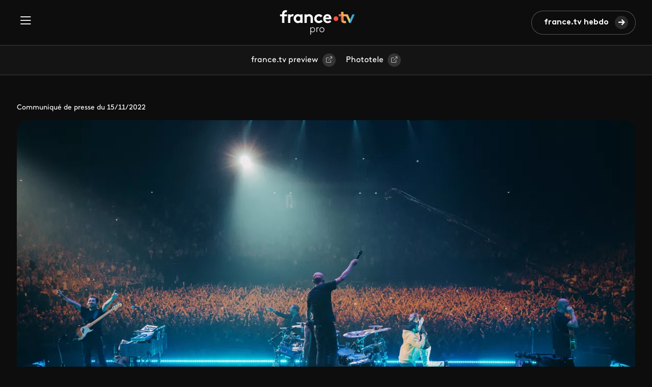

--- FILE ---
content_type: text/html; charset=UTF-8
request_url: https://www.francetvpro.fr/contenu-de-presse/43846114
body_size: 8002
content:
<!DOCTYPE html>
<html lang="fr" dir="ltr" prefix="content: http://purl.org/rss/1.0/modules/content/  dc: http://purl.org/dc/terms/  foaf: http://xmlns.com/foaf/0.1/  og: http://ogp.me/ns#  rdfs: http://www.w3.org/2000/01/rdf-schema#  schema: http://schema.org/  sioc: http://rdfs.org/sioc/ns#  sioct: http://rdfs.org/sioc/types#  skos: http://www.w3.org/2004/02/skos/core#  xsd: http://www.w3.org/2001/XMLSchema# ">
  <head>
    <meta charset="utf-8" />
<meta name="description" content="L&#039;un des plus grands moments de l&#039;histoire d&#039;un groupe phare de la scène française depuis 25 ans." />
<meta name="abstract" content="L&#039;un des plus grands moments de l&#039;histoire d&#039;un groupe phare de la scène française depuis 25 ans." />
<link rel="canonical" href="https://www.francetvpro.fr/contenu-de-presse/43846114" />
<link rel="image_src" href="https://www.francetvpro.fr/sites/default/files/styles/crop_format_linkedin/public/telechargements/images/NickoGuihal11.jpg.webp?itok=MBSoGn3W" />
<meta property="og:site_name" content="FranceTvPro.fr" />
<meta property="og:type" content="article" />
<meta property="og:url" content="https://www.francetvpro.fr/contenu-de-presse/43846114" />
<meta property="og:title" content="Concert événement des 25 ans de Tryo à l&#039;Accor Arena" />
<meta property="og:description" content="L&#039;un des plus grands moments de l&#039;histoire d&#039;un groupe phare de la scène française depuis 25 ans." />
<meta property="og:image" content="https://www.francetvpro.fr/sites/default/files/styles/crop_format_linkedin/public/telechargements/images/NickoGuihal11.jpg.webp?itok=MBSoGn3W" />
<meta name="twitter:card" content="summary_large_image" />
<meta name="twitter:description" content="L&#039;un des plus grands moments de l&#039;histoire d&#039;un groupe phare de la scène française depuis 25 ans." />
<meta name="twitter:title" content="Concert événement des 25 ans de Tryo à l&#039;Accor Arena" />
<meta name="twitter:url" content="https://www.francetvpro.fr/contenu-de-presse/43846114" />
<meta name="twitter:image" content="https://www.francetvpro.fr/sites/default/files/styles/crop_format_linkedin/public/telechargements/images/NickoGuihal11.jpg.webp?itok=MBSoGn3W" />
<meta name="Generator" content="Drupal 10 (https://www.drupal.org)" />
<meta name="MobileOptimized" content="width" />
<meta name="HandheldFriendly" content="true" />
<meta name="viewport" content="width=device-width, initial-scale=1.0" />
<link rel="icon" href="/themes/custom/francetvpro/favicon.ico" type="image/vnd.microsoft.icon" />
<script>window.a2a_config=window.a2a_config||{};a2a_config.callbacks=[];a2a_config.overlays=[];a2a_config.templates={};</script>

    <title>Concert événement des 25 ans de Tryo à l&#039;Accor Arena | FranceTvPro.fr</title>
    <link rel="stylesheet" media="all" href="/sites/default/files/css/css_2Cgkk9KuJSmhXr-T_87242YKr8B_GvgxLMBo43FFmBQ.css?delta=0&amp;language=fr&amp;theme=francetvpro&amp;include=[base64]" />
<link rel="stylesheet" media="all" href="https://use.fontawesome.com/releases/v6.4.2/css/all.css" />
<link rel="stylesheet" media="all" href="https://use.fontawesome.com/releases/v6.4.2/css/v4-shims.css" />
<link rel="stylesheet" media="all" href="/sites/default/files/css/css_qd9G751Ug9BjRnabIEI149qdyVRzor9OQzFmFPxGJjI.css?delta=3&amp;language=fr&amp;theme=francetvpro&amp;include=[base64]" />
<link rel="stylesheet" media="all" href="/sites/default/files/css/css_P3NmE-VZ9_MDa-VWqUBHxsKgbfqWcJziUdaFOiQw_QA.css?delta=4&amp;language=fr&amp;theme=francetvpro&amp;include=[base64]" />

    
  </head>
  <body>
        <a href="#main-content" class="visually-hidden focusable">
      Aller au contenu principal
    </a>
    
      <div class="dialog-off-canvas-main-canvas" data-off-canvas-main-canvas>
    <div class="layout-container">

    <div>
    <header class="header">
  <div id="block-francetvpro-entete" class="header__inner">
    <button class="header__burger-menu" type="button" data-bs-toggle="offcanvas" data-bs-target="#header__menu" aria-controls="header__menu"><span class="header__menu-icon icon-burger"></span></button>

    <div class="offcanvas offcanvas-start header__menu" tabindex="-1" id="header__menu" aria-labelledby="header__menuLabel">
      <div class="offcanvas-header">
        <button type="button" class="close-btn" data-bs-dismiss="offcanvas" aria-label="Fermer">Fermer</button>
      </div>
                  <ul class="header__menu-list contextual-region">
        
              <li class="header__menu-list-item"">
                  <a href="/grille" class="header__menu-link" data-drupal-link-system-path="grille">Grilles</a>
                      </li>
          <li class="header__menu-list-item"">
                  <a href="/contenu-de-presse/all/all" class="header__menu-link" data-drupal-link-system-path="contenu-de-presse/all/all">Communiqués &amp; Dossiers</a>
                      </li>
          <li class="header__menu-list-item"">
                  <a href="/medias" class="header__menu-link" data-drupal-link-system-path="medias">Médias</a>
                      </li>
          <li class="header__menu-list-item"">
                  <a href="https://www.francetvpro.fr/newsletter" class="link-orange header__menu-link">france.tv hebdo</a>
                      </li>
          <li class="header__menu-list-item"">
                  <a href="https://www.francetvpreview.fr/ftvpreview/" class="header__menu-link">france.tv preview</a>
                      </li>
          <li class="header__menu-list-item"">
                  <a href="https://www.phototele.com/" class="header__menu-link">Phototele</a>
                      </li>
        </ul>
  


      
              <ul class="header__links contextual-region">
      
              <li class="header__links-item">
        <a href="https://www.francetelevisions.fr/groupe" class="link-button">france.tv groupe</a>
              </li>
          <li class="header__links-item">
        <a href="https://www.france.tv/" class="link-button">france.tv</a>
              </li>
          <li class="header__links-item">
        <a href="https://www.franceinfo.fr/" class="link-button">franceinfo</a>
              </li>
        </ul>
  


    </div>

    <a href="https://www.francetvpro.fr/" title="France Télévisions" class="header__logo-link">
      <img src="/themes/custom/francetvpro/logo.svg" alt="France Télévisions" />
    </a>

    <div class="header__right">
      <div class="views-element-container">
</div>

              <a class="btn btn-primary btn-forward" href="/newsletter" title="Les hebdos">france.tv hebdo</a>
          </div>
  </div>
  </header>
<div class="sub-header contextual-region">
  <div class="container">
    

        <ul class="sub-header__list">
              <li>
                      <a href="https://www.francetvpreview.fr/ftvpreview/" class="link-button">france.tv preview</a>
                  </li>
              <li>
                      <a href="https://www.phototele.com/login/" class="link-button">Phototele</a>
                  </li>
          </ul>
  


  </div>
</div>

  </div>


  

  

  

    <div>
    <div data-drupal-messages-fallback class="hidden"></div>

  </div>


  

  <main role="main">
    <div class="main">
            <a id="main-content" tabindex="-1"></a>    
    <div class="container">
        <div>
    <div id="block-francetvpro-content">
  
    
      



<div about="/contenu-de-presse/43846114">
  
  <div class="program-header">
          <div class="page-info">Communiqué de presse du 15/11/2022</div>
        <div class="program-header__img">
      <div class="image image-bandeau">
        
      
  <div class="views-element-container">
  
  
  

  
  
  

    <div>
  
            <div>  <img loading="lazy" src="/sites/default/files/styles/crop_format_bandeau/public/telechargements/images/NickoGuihal11.jpg.webp?itok=NiCw4Jm_" width="1214" height="683" alt="concert-25-ans-Tryo" title="© Accor Arena" typeof="foaf:Image" />


</div>
      
</div>
    

  
  

  
  

</div>


  
      </div>
      <div class="program-header__description">
        <div class="program-header__description-left">
          <div class="content-text">
                                    <h1>
              
                    <div>Concert événement des 25&nbsp;ans de Tryo à l'Accor Arena</div>
            
            </h1>
                                  </div>
        </div>
        <div class="program-header__description-right">
          <div class="program-info">
            <div class="row">
              <div class="col-12">
                
                    <div>Mercredi 7 décembre à 21.10 </div>
            
              </div>
            </div>
            <div class="row">
              <div class="col">
                                  <div>Culture</div>
                              </div>
              <div class="col text-right">
                    <div>Durée</div>
            </div>
            </div>
            <div class="row">
              <div class="col-12">
                <div class="program-header__description--pressrooms">
                  
            <div>
                  <div>
</div>
              </div>
      
                </div>
                <div class="program-header__description--partners">
                
                </div>
              </div>
            </div>
          </div>
        </div>
      </div>
    </div>

    <div class="program-header__bottom">
      <div class="row">
        <div class="col-md-12 text-right">
          <span class="a2a_kit a2a_kit_size_32 addtoany_list" data-a2a-url="https://www.francetvpro.fr/contenu-de-presse/43846114" data-a2a-title="CBX S49 2022 - CP Concert Tryo "><div class="socials"><ul class="socials__list"><li class="menu-icon menu-icon-41 socials__item"><a href="https://www.facebook.com/francetv/" class="facebook socials__link" target="_blank"><i class="icon-facebook"></i></a></li><li class="menu-icon menu-icon-19 socials__item"><a href="https://twitter.com/Francetele?s=20" class="x socials__link" target="_blank"><i class="icon-x"></i></a></li><li class="menu-icon menu-icon-38 socials__item"><a href="https://fr.linkedin.com/company/france-televisions" class="linkedin2 socials__link" target="_blank"><i class="icon-linkedin2"></i></a></li></ul></div></span>

        </div>
      </div>
    </div>
  </div>

  
  
  
        
  
                                                    
  <div class="program-tabs">
    <div class="row">
      <div class="col-lg-3 col-md-4">
        <div class="nav nav-pills" id="v-pills-tab" role="tablist">
                      <button
              class="nav-link active"
              id="tab-0"
              data-bs-toggle="pill"
              data-bs-target="#v-pills-0"
              type="button"
              role="tab"
              aria-controls="v-pills-0"
              aria-selected="true">
              Présentation
            </button>

                                        
                                                                                                                                                                                                                                                                                                                                                                                                                                                                                                                                                                                                                                                                                                                                                                                                                                                                                                                                                                                                      
                                                              <button
              class="nav-link "
              id="tab-1"
              data-bs-toggle="pill"
              data-bs-target="#v-pills-1"
              type="button"
              role="tab"
              aria-controls="v-pills-1"
              aria-selected="false">
              Fiche technique
            </button>

                                  <button
              class="nav-link "
              id="tab-2"
              data-bs-toggle="pill"
              data-bs-target="#v-pills-2"
              type="button"
              role="tab"
              aria-controls="v-pills-2"
              aria-selected="false">
              Contact
            </button>

                              </div>
                      </div>
      <div class="col-lg-9 col-md-8">
        <div class="tab-content" id="v-pills-tabContent">
                      <div
              class="tab-pane show active"
              id="v-pills-0"
              role="tabpanel"
              aria-labelledby="tab-0">
              <div class="program-tabs__content">
                            <div class="editorial">
      
                    <div><p class="text-align-justify"><strong>Simplement inoubliable. Ce concert à l’Accor Arena de Paris restera comme l’un des plus grands moments de l’histoire d’un groupe qui a marqué celle de la scène française depuis les vingt-cinq dernières années…</strong></p></div>
            
                    <div><p class="text-align-justify">Après un an et demi d’attente et plusieurs reports, la grande fête d’anniversaire des 25 ans (+ 1) de Tryo a eu lieu le 20&nbsp;mai 2022&nbsp;! Imaginez la joie pour le groupe de fouler à nouveau la grande scène de l'Accor Arena pour un concert événement préparé de longue date. Entourés de cette famille d’artistes qu’ils ont su réunir au fil des années et qui pour la plupart ont répondu présents :<strong>&nbsp;Alain et Pierre Souchon,&nbsp;Claudio Capéo,&nbsp;Bouchkour et Komlan de Dub Inc,&nbsp;Gauvain Sers,&nbsp;Bénabar,&nbsp;Véronique Sanson,&nbsp;L.E.J,&nbsp;Camille Esteban,&nbsp;Mike et Riké de Sinsemilia,&nbsp;Bigflo &amp; Oli, et&nbsp;Sylvain Duthu</strong></p>

<p class="text-align-justify">Pour l'occasion, ils seront rejoints par <strong>Manu Eveno</strong>, guitariste historique du groupe. Tryo nous offre un voyage dans le temps, de leurs premiers titres qui ont marqué toute une génération jusqu’à leurs dernières créations, toujours ancrées dans notre époque.</p>

<p class="text-align-justify">Un spectacle à l’image de ce groupe incontournable qui a su au fil des années nous surprendre par sa générosité et son implacable sens de la scène. Un concert unique à ne manquer sous aucun prétexte, qui ravivera des souvenirs et nous préparera pour l’avenir.</p>

<p class="text-align-justify">Cette soirée exceptionnelle est également à retrouver sur un album sorti le 11&nbsp;novembre 2022. Un album comme un témoin éternel de ce que représente Tryo&nbsp;: un groupe à part sur la scène française, qui s’est construit par-delà les routes et les rencontres et a su réunir autour de lui des artistes aux horizons multiples pour un concert d'exception.&nbsp;</p>

<p class="text-align-justify">&nbsp;</p>

<p class="text-align-justify">&nbsp;</p></div>
            
            <div>
                  <div>  <div class="paragraph paragraph--type--diaporama-photo paragraph--view-mode--default" id="paragraphe-260759">
          
<div  class="diaporama-photo">
    
      
  <div class="views-element-container"><div class="views-slideshow-cycle-reset-dimensions js-view-dom-id-665da387a7a1120204991464233229bb85b97e3cdf8c2224b9467462500b4b73">
  
  
  

  
  
  

    <div class="skin-default">
    
    <div id="views_slideshow_cycle_main_champ_diaporama_photo_carrousel-block_1" class="views_slideshow_cycle_main views_slideshow_main">
    <div id="views_slideshow_cycle_teaser_section_champ_diaporama_photo_carrousel-block_1"  class="views_slideshow_cycle_teaser_section">
     <div id="views_slideshow_cycle_div_champ_diaporama_photo_carrousel-block_1_0"  class="views_slideshow_cycle_slide views_slideshow_slide views-row-1 views-row-odd" tabindex="-1">
      <div  class="views-row views-row-0 views-row-odd views-row-first">
  <div class="views-field views-field-field-photos"><div class="field-content"><div>
  
<div  class="media-avec-credits">
    
            <div>  <img loading="lazy" src="/sites/default/files/styles/crop_format_diaporama/public/telechargements/images/60.jpg.webp?itok=wF4i15-G" width="796" height="448" alt="concert-25-ans-Tryo" title="© Accor Arena" typeof="foaf:Image" />


</div>
      
  </div>
</div>
</div></div>
</div>

  </div>

     <div id="views_slideshow_cycle_div_champ_diaporama_photo_carrousel-block_1_1"  class="views_slideshow_cycle_slide views_slideshow_slide views-row-2 views_slideshow_cycle_hidden views-row-even" tabindex="-1">
      <div  class="views-row views-row-1 views-row-even">
  <div class="views-field views-field-field-photos"><div class="field-content"><div>
  
<div  class="media-avec-credits">
    
            <div>  <img loading="lazy" src="/sites/default/files/styles/crop_format_diaporama/public/telechargements/images/Magick2.jpg.webp?itok=rAHvbje1" width="796" height="448" alt="concert-25-ans-Tryo" title="© Accor Arena" typeof="foaf:Image" />


</div>
      
  </div>
</div>
</div></div>
</div>

  </div>

     <div id="views_slideshow_cycle_div_champ_diaporama_photo_carrousel-block_1_2"  class="views_slideshow_cycle_slide views_slideshow_slide views-row-3 views_slideshow_cycle_hidden views-row-odd" tabindex="-1">
      <div  class="views-row views-row-2 views-row-odd">
  <div class="views-field views-field-field-photos"><div class="field-content"><div>
  
<div  class="media-avec-credits">
    
            <div>  <img loading="lazy" src="/sites/default/files/styles/crop_format_diaporama/public/telechargements/images/NickoGuihal11.jpg.webp?itok=Rt_9_2d3" width="796" height="448" alt="concert-25-ans-Tryo" title="© Accor Arena" typeof="foaf:Image" />


</div>
      
  </div>
</div>
</div></div>
</div>

  </div>

     <div id="views_slideshow_cycle_div_champ_diaporama_photo_carrousel-block_1_3"  class="views_slideshow_cycle_slide views_slideshow_slide views-row-4 views_slideshow_cycle_hidden views-row-even" tabindex="-1">
      <div  class="views-row views-row-3 views-row-even">
  <div class="views-field views-field-field-photos"><div class="field-content"><div>
  
<div  class="media-avec-credits">
    
            <div>  <img loading="lazy" src="/sites/default/files/styles/crop_format_diaporama/public/telechargements/images/Sigried%20Duberos-%20TRYO%20live%20Accor%20Arena%20_%2020.05.2022%20_%20Leica%20SL2%20%C2%A9%20-1241.jpg.webp?itok=0fdek3c1" width="796" height="448" alt="concert-25-ans-Tryo" title="© Accor Arena" typeof="foaf:Image" />


</div>
      
  </div>
</div>
</div></div>
</div>

  </div>

     <div id="views_slideshow_cycle_div_champ_diaporama_photo_carrousel-block_1_4"  class="views_slideshow_cycle_slide views_slideshow_slide views-row-5 views_slideshow_cycle_hidden views-row-odd" tabindex="-1">
      <div  class="views-row views-row-4 views-row-odd views-row-last">
  <div class="views-field views-field-field-photos"><div class="field-content"><div>
  
<div  class="media-avec-credits">
    
            <div>  <img loading="lazy" src="/sites/default/files/styles/crop_format_diaporama/public/telechargements/images/tryo%20cover%20.jpg.webp?itok=jwYj9GdY" width="796" height="448" alt="concert-25-ans-Tryo" title="© Accor Arena" typeof="foaf:Image" />


</div>
      
  </div>
</div>
</div></div>
</div>

  </div>

  </div>

</div>


          <div class="views-slideshow-controls-bottom clearfix">
        <div id="views_slideshow_controls_text_champ_diaporama_photo_carrousel-block_1"  class="views_slideshow_controls_text">
  <span id="views_slideshow_controls_text_previous_champ_diaporama_photo_carrousel-block_1"  class="views_slideshow_controls_text_previous">
  <a href="#">Précédent</a>
</span>

  <span id="views_slideshow_controls_text_pause_champ_diaporama_photo_carrousel-block_1"  class="views_slideshow_controls_text_pause  views-slideshow-controls-text-status-play">
  <a href="#">Pause</a>
</span>

  <span id="views_slideshow_controls_text_next_champ_diaporama_photo_carrousel-block_1"  class="views_slideshow_controls_text_next">
  <a href="#">Suivant</a>
</span>

</div>


      </div>
        </div>

    

  
  

  
  
</div>
</div>


  
  </div>
      </div>
</div>
              </div>
      
    </div>
  
              </div>
            </div>
                      <div
              class="tab-pane "
              id="v-pills-1"
              role="tabpanel"
              aria-labelledby="tab-1">
              <div class="program-tabs__content">
                        <div class="tech-info">
            
                                                                        <div class="tech-info--body"><div><p class="text-align-center"><strong>Concert de Tryo à l'Accor Arena&nbsp;</strong></p>

<p class="text-align-center"><strong>Nouvel album - «&nbsp;Tour au tour&nbsp;»</strong></p>

<p class="text-align-center">Capté le 20 mai 2022&nbsp;</p>

<p class="text-align-center"><strong>135 min</strong></p>

<p class="text-align-center">Production<br>
<strong>Morgane Production</strong></p>

<p class="text-align-center">Direction de la culture et du spectacle vivant&nbsp;</p>

<p class="text-align-center"><strong>Michel Field<br>
Sonia Djallali&nbsp;</strong></p>

<p class="text-align-center">&nbsp;</p>

<p class="text-align-center"><br>
&nbsp;</p></div></div>
            
      </div>
    
              </div>
            </div>
                      <div
              class="tab-pane "
              id="v-pills-2"
              role="tabpanel"
              aria-labelledby="tab-2">
              <div class="program-tabs__content">
                    
            <div>
                  <div>  <div class="headline">
              <h3 class="program-tabs__title">Contacts</h3>
      </div>
  <div class="contact-items">
    <div about="/node/41491082" class="contact-item">
  <div class="contact-item__title">
    
                    <div>Contact - France Télévisions</div>
            
  </div>
  <div class="contact-item__name">
    
                    <div>Jean Dressel</div>
            
  </div>
  </div>

  </div>
</div>
              </div>
      
  
              </div>
            </div>
                  </div>
      </div>
    </div>
  </div>
</div>

  </div>

  </div>

    </div>
    
        </div>
  </main>

      <footer role="contentinfo">
        <div>
    <nav id="block-francetvpro-stickybar" class="navbar sticky-bar">
  <div class="sticky-bar__content">
    
              <ul class="sticky-bar__menu contextual-region">
      
              <li class="sticky-bar__menu-item">
                  <a href="/grille" class="sticky-bar__link" data-drupal-link-system-path="grille">Grilles</a>
              </li>
          <li class="sticky-bar__menu-item">
                  <a href="/contenu-de-presse/all/all" class="sticky-bar__link" data-drupal-link-system-path="contenu-de-presse/all/all">Communiqués &amp; Dossiers</a>
              </li>
          <li class="sticky-bar__menu-item">
                  <a href="/medias" class="sticky-bar__link" data-drupal-link-system-path="medias">Médias</a>
              </li>
          <li class="sticky-bar__menu-item">
                  <a href="https://www.francetvpro.fr/newsletter" class="link-orange sticky-bar__link">france.tv hebdo</a>
              </li>
          <li class="sticky-bar__menu-item">
                  <a href="https://www.francetvpreview.fr/ftvpreview/" class="sticky-bar__link">france.tv preview</a>
              </li>
          <li class="sticky-bar__menu-item">
                  <a href="https://www.phototele.com/" class="sticky-bar__link">Phototele</a>
              </li>
        </ul>
  


    <form action="#" method="get" class="sticky-bar__search-form">
      <input type="text" class="sticky-bar__search-input" placeholder="Rechercher" aria-label="Search" />
      <a href="https://www.francetvpro.fr/recherche" type="button" class="search-btn" aria-label="Search"></a>
    </form>
  </div>
  </nav>
<footer id="block-ftv-footer" class="footer">
  <div class="container">
    <div class="footer__line"></div>
    <div class="row contextual-region">
      

            <div class="col-md-6 col-lg-3">
        <ul>
                                  <li><a href="https://www.francetvpro.fr/contenu-de-presse/all/all" class="footer__link">Communiqués &amp; Dossiers</a></li>
                                              <li><a href="https://www.francetvpro.fr/grille" class="footer__link">Grilles</a></li>
                                              <li><a href="https://www.francetvpro.fr/medias" class="footer__link">Médias</a></li>
                                              <li><a href="https://www.francetvpro.fr/newsletter" class="footer__link">france.tv hebdo</a></li>
                              </ul>
      </div>
                <div class="col-md-6 col-lg-3">
        <ul>
                                  <li><a href="https://www.phototele.com/" class="footer__link">Phototele</a></li>
                                              <li><a href="https://www.francetelevisions.fr/groupe" class="footer__link">france.tv groupe</a></li>
                                              <li><a href="https://www.francetvpreview.fr/ftvpreview/" class="footer__link">france.tv preview</a></li>
                                              <li><a href="https://www.francetelevisions.fr/et-vous" class="footer__link">france.tv&amp;vous</a></li>
                              </ul>
      </div>
                <div class="col-md-6 col-lg-3">
        <ul>
                                  <li><a href="https://france.tv/" class="footer__link">france.tv</a></li>
                                              <li><a href="https://www.franceinfo.fr/" class="footer__link">franceinfo</a></li>
                                              <li><a href="https://la1ere.franceinfo.fr/" class="footer__link">La1ere.fr</a></li>
                                              <li><a href="https://www.lumni.fr/" class="footer__link">Lumni</a></li>
                                              <li><a href="https://france3-regions.franceinfo.fr/" class="footer__link">France 3 Régions</a></li>
                              </ul>
      </div>
      
      <div class="col-md-6 col-lg-3">
        <div class="socials contextual-region">
          

  <ul class="socials__list">
                        <li class="socials__item">
                    <a href="https://www.facebook.com/francetv/" class="facebook socials__link" target="_blank">            <i class="icon-facebook"></i>
          </a>
        </li>
                              <li class="socials__item">
                    <a href="https://www.instagram.com/francetelevisions/" class="instagram socials__link" target="_blank">            <i class="icon-instagram"></i>
          </a>
        </li>
                              <li class="socials__item">
                    <a href="https://www.youtube.com/@FranceTelevisions" class="youtube socials__link" target="_blank">            <i class="icon-youtube"></i>
          </a>
        </li>
                              <li class="socials__item">
                    <a href="https://fr.linkedin.com/company/france-televisions" class="linkedin2 socials__link" target="_blank">            <i class="icon-linkedin2"></i>
          </a>
        </li>
                              <li class="socials__item">
                    <a href="https://twitter.com/Francetele?s=20" class="x socials__link" target="_blank">            <i class="icon-x"></i>
          </a>
        </li>
            </ul>

        </div>
      </div>
    </div>
    <div class="footer-bottom contextual-region">
      
              <ul>
              <li>
        <a href="http://www.francetelevisions.fr/confidentialite#mentions-legales">Mentions légales</a>
              </li>
          <li>
        <a href="https://www.francetvpro.fr/Confidentialite">Gestion des traceurs</a>
              </li>
          <li>
        <a href="https://www.francetelevisions.fr/groupe/confidentialite#cgu">Espace de confidentialité</a>
              </li>
        </ul>
  


    </div>
  </div>
</footer>

  </div>

    </footer>
  
</div>
  </div>

    
    <script type="application/json" data-drupal-selector="drupal-settings-json">{"path":{"baseUrl":"\/","pathPrefix":"","currentPath":"node\/43846114","currentPathIsAdmin":false,"isFront":false,"currentLanguage":"fr"},"pluralDelimiter":"\u0003","suppressDeprecationErrors":true,"ajaxPageState":{"libraries":"[base64]","theme":"francetvpro","theme_token":null},"ajaxTrustedUrl":[],"ajaxLoader":{"markup":"\u003Cdiv class=\u0022ajax-throbber sk-wave\u0022\u003E\n              \u003Cdiv class=\u0022sk-wave-rect\u0022\u003E\u003C\/div\u003E\n              \u003Cdiv class=\u0022sk-wave-rect\u0022\u003E\u003C\/div\u003E\n              \u003Cdiv class=\u0022sk-wave-rect\u0022\u003E\u003C\/div\u003E\n              \u003Cdiv class=\u0022sk-wave-rect\u0022\u003E\u003C\/div\u003E\n            \u003C\/div\u003E","hideAjaxMessage":false,"alwaysFullscreen":true,"throbberPosition":"body"},"back_to_top":{"back_to_top_button_trigger":100,"back_to_top_speed":1200,"back_to_top_prevent_on_mobile":false,"back_to_top_prevent_in_admin":false,"back_to_top_button_type":"image","back_to_top_button_text":"Remonter"},"data":{"extlink":{"extTarget":true,"extTargetAppendNewWindowLabel":"(opens in a new window)","extTargetNoOverride":false,"extNofollow":false,"extTitleNoOverride":true,"extNoreferrer":true,"extFollowNoOverride":false,"extClass":"0","extLabel":"(le lien est externe)","extImgClass":false,"extSubdomains":true,"extExclude":"","extInclude":"","extCssExclude":".socials__list, .x-blocks, .media-upper-page, .bloc-notification__cta","extCssInclude":"","extCssExplicit":"","extAlert":false,"extAlertText":"Ce lien vous dirige vers un site externe. Nous ne sommes pas responsables de son contenu.","extHideIcons":false,"mailtoClass":"0","telClass":"0","mailtoLabel":"(link sends email)","telLabel":"(link is a phone number)","extUseFontAwesome":false,"extIconPlacement":"append","extPreventOrphan":false,"extFaLinkClasses":"fa fa-external-link","extFaMailtoClasses":"fa fa-envelope-o","extAdditionalLinkClasses":"ext","extAdditionalMailtoClasses":"","extAdditionalTelClasses":"","extFaTelClasses":"fa fa-phone","whitelistedDomains":[],"extExcludeNoreferrer":""}},"field_group":{"html_element":{"mode":"diaporama","context":"view","settings":{"classes":"media-avec-credits","id":"","element":"div","show_label":false,"label_element":"h3","label_element_classes":"","attributes":"","effect":"none","speed":"fast"}}},"viewsSlideshowControls":{"champ_diaporama_photo_carrousel-block_1":{"bottom":{"type":"viewsSlideshowControlsText"}}},"viewsSlideshowCycle":{"#views_slideshow_cycle_main_champ_diaporama_photo_carrousel-block_1":{"num_divs":5,"id_prefix":"#views_slideshow_cycle_main_","div_prefix":"#views_slideshow_cycle_div_","vss_id":"champ_diaporama_photo_carrousel-block_1","effect":"scrollHorz","transition_advanced":0,"timeout":0,"speed":700,"delay":0,"sync":1,"random":0,"pause":0,"pause_on_click":0,"action_advanced":1,"start_paused":1,"remember_slide":0,"remember_slide_days":1,"pause_in_middle":0,"pause_when_hidden":0,"pause_when_hidden_type":"full","amount_allowed_visible":"","nowrap":0,"fixed_height":1,"items_per_slide":1,"items_per_slide_first":0,"items_per_slide_first_number":1,"wait_for_image_load":1,"wait_for_image_load_timeout":3000,"cleartype":0,"cleartypenobg":0,"advanced_options":"{}","advanced_options_choices":0,"advanced_options_entry":""}},"viewsSlideshow":{"champ_diaporama_photo_carrousel-block_1":{"methods":{"goToSlide":["viewsSlideshowSlideCounter","viewsSlideshowPager","viewsSlideshowCycle"],"nextSlide":["viewsSlideshowSlideCounter","viewsSlideshowPager","viewsSlideshowCycle"],"pause":["viewsSlideshowControls","viewsSlideshowCycle"],"play":["viewsSlideshowControls","viewsSlideshowCycle"],"previousSlide":["viewsSlideshowSlideCounter","viewsSlideshowPager","viewsSlideshowCycle"],"transitionBegin":["viewsSlideshowSlideCounter","viewsSlideshowPager"],"transitionEnd":[]},"paused":0}},"user":{"uid":0,"permissionsHash":"318fa22f6db492ef0b1ca87dc26a79931549260e3131ac8265c60e1947ffcc5e"}}</script>
<script src="/sites/default/files/js/js_LKm07PnoUDT0dubbj5zMuKaThfKXl4wY8hhOo5uMH2Q.js?scope=footer&amp;delta=0&amp;language=fr&amp;theme=francetvpro&amp;include=[base64]"></script>
<script src="https://static.addtoany.com/menu/page.js" defer></script>
<script src="/sites/default/files/js/js_Fzrj7IT9Bakc4f3ya5hvNkLD71ZkIQ0gS6TkEmprz6s.js?scope=footer&amp;delta=2&amp;language=fr&amp;theme=francetvpro&amp;include=[base64]"></script>
<script src="https://cdn.jsdelivr.net/npm/bootstrap@5.3.3/dist/js/bootstrap.bundle.min.js" async></script>
<script src="/sites/default/files/js/js_LQEpbDIk9QSQgDMIJR2JKYpsZnasH6frINb-R_B3Tg0.js?scope=footer&amp;delta=4&amp;language=fr&amp;theme=francetvpro&amp;include=[base64]"></script>

  </body>
</html>
